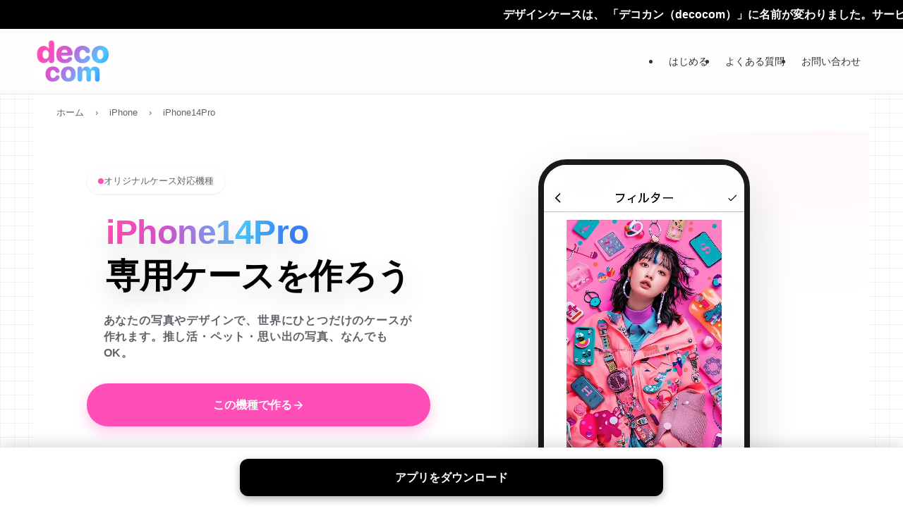

--- FILE ---
content_type: text/html; charset=UTF-8
request_url: https://decocom.jp/device/original-iphone-14-pro/
body_size: 77579
content:
<!DOCTYPE html>
<html lang="ja" data-loaded="false" data-scrolled="false" data-spmenu="closed">
<head>
<meta charset="utf-8">
<meta name="format-detection" content="telephone=no">
<meta http-equiv="X-UA-Compatible" content="IE=edge">
<meta name="viewport" content="width=device-width, viewport-fit=cover">
<title>iPhone14Proオリジナルケース作成(手帳型/ハード)写真1枚で自作｜decocomデコカン &#8211; decocom（デコカン）旧デザインケース</title>
<meta name='robots' content='max-image-preview:large' />
	<style>img:is([sizes="auto" i], [sizes^="auto," i]) { contain-intrinsic-size: 3000px 1500px }</style>
	<meta name="description" content="iPhone14Pro専用オリジナルケースを作成。1個から注文可能。">
<meta property="og:title" content="iPhone14Proオリジナルケース作成(手帳型/ハード)写真1枚で自作｜decocomデコカン">
<meta property="og:description" content="iPhone14Pro専用オリジナルケースを作成。1個から注文可能。">
<script type="application/ld+json">{"@context":"https://schema.org","@type":"BreadcrumbList","itemListElement":[{"@type":"ListItem","position":1,"name":"ホーム","item":"https://decocom.jp/"},{"@type":"ListItem","position":2,"name":"iPhone","item":"https://decocom.jp/device/iphone/"},{"@type":"ListItem","position":3,"name":"iPhone14Pro","item":"https://decocom.jp/device/original-iphone-14-pro/"}]}</script>
<link rel='stylesheet' id='wp-block-library-css' href='https://decocom.jp/wp/wp-includes/css/dist/block-library/style.min.css?ver=6.8.2' type='text/css' media='all' />
<link rel='stylesheet' id='swell-icons-css' href='https://decocom.jp/wp/wp-content/themes/swell/build/css/swell-icons.css?ver=0119131926' type='text/css' media='all' />
<link rel='stylesheet' id='main_style-css' href='https://decocom.jp/wp/wp-content/themes/swell/build/css/main.css?ver=0119131926' type='text/css' media='all' />
<link rel='stylesheet' id='swell_blocks-css' href='https://decocom.jp/wp/wp-content/themes/swell/build/css/blocks.css?ver=0119131926' type='text/css' media='all' />
<style id='swell_custom-inline-css' type='text/css'>
:root{--swl-fz--content:4vw;--swl-font_family:"游ゴシック体", "Yu Gothic", YuGothic, "Hiragino Kaku Gothic ProN", "Hiragino Sans", Meiryo, sans-serif;--swl-font_weight:500;--color_main:#d159d5;--color_text:#333;--color_link:#3a82f7;--color_htag:#d159d5;--color_bg:#ffffff;--color_gradient1:#d8ffff;--color_gradient2:#87e7ff;--color_main_thin:rgba(255, 111, 255, 0.05 );--color_main_dark:rgba(157, 67, 160, 1 );--color_list_check:#d159d5;--color_list_num:#d159d5;--color_list_good:#86dd7b;--color_list_triangle:#f4e03a;--color_list_bad:#f36060;--color_faq_q:#d55656;--color_faq_a:#6599b7;--color_icon_good:#3cd250;--color_icon_good_bg:#ecffe9;--color_icon_bad:#4b73eb;--color_icon_bad_bg:#eafaff;--color_icon_info:#f578b4;--color_icon_info_bg:#fff0fa;--color_icon_announce:#ffa537;--color_icon_announce_bg:#fff5f0;--color_icon_pen:#7a7a7a;--color_icon_pen_bg:#f7f7f7;--color_icon_book:#787364;--color_icon_book_bg:#f8f6ef;--color_icon_point:#ffa639;--color_icon_check:#86d67c;--color_icon_batsu:#f36060;--color_icon_hatena:#5295cc;--color_icon_caution:#f7da38;--color_icon_memo:#84878a;--color_deep01:#e44141;--color_deep02:#3d79d5;--color_deep03:#63a84d;--color_deep04:#f09f4d;--color_pale01:#fff2f0;--color_pale02:#f3f8fd;--color_pale03:#f1f9ee;--color_pale04:#fdf9ee;--color_mark_blue:#b7e3ff;--color_mark_green:#bdf9c3;--color_mark_yellow:#fcf69f;--color_mark_orange:#ffddbc;--border01:solid 1px var(--color_main);--border02:double 4px var(--color_main);--border03:dashed 2px var(--color_border);--border04:solid 4px var(--color_gray);--card_posts_thumb_ratio:56.25%;--list_posts_thumb_ratio:61.805%;--big_posts_thumb_ratio:56.25%;--thumb_posts_thumb_ratio:61.805%;--blogcard_thumb_ratio:56.25%;--color_header_bg:#fdfdfd;--color_header_text:#333;--color_footer_bg:#fdfdfd;--color_footer_text:#333;--container_size:1200px;--article_size:900px;--logo_size_sp:60px;--logo_size_pc:60px;--logo_size_pcfix:60px;}.swl-cell-bg[data-icon="doubleCircle"]{--cell-icon-color:#ffc977}.swl-cell-bg[data-icon="circle"]{--cell-icon-color:#94e29c}.swl-cell-bg[data-icon="triangle"]{--cell-icon-color:#eeda2f}.swl-cell-bg[data-icon="close"]{--cell-icon-color:#ec9191}.swl-cell-bg[data-icon="hatena"]{--cell-icon-color:#93c9da}.swl-cell-bg[data-icon="check"]{--cell-icon-color:#94e29c}.swl-cell-bg[data-icon="line"]{--cell-icon-color:#9b9b9b}.cap_box[data-colset="col1"]{--capbox-color:#f59b5f;--capbox-color--bg:#fff8eb}.cap_box[data-colset="col2"]{--capbox-color:#5fb9f5;--capbox-color--bg:#edf5ff}.cap_box[data-colset="col3"]{--capbox-color:#2fcd90;--capbox-color--bg:#eafaf2}.red_{--the-btn-color:#ff99cc;--the-btn-color2:#ffbc49;--the-solid-shadow: rgba(191, 115, 153, 1 )}.blue_{--the-btn-color:#00ccdd;--the-btn-color2:#35eaff;--the-solid-shadow: rgba(0, 153, 166, 1 )}.green_{--the-btn-color:#ffee66;--the-btn-color2:#7bf7bd;--the-solid-shadow: rgba(191, 179, 77, 1 )}.is-style-btn_normal{--the-btn-radius:80px}.is-style-btn_solid{--the-btn-radius:80px}.is-style-btn_shiny{--the-btn-radius:80px}.is-style-btn_line{--the-btn-radius:80px}.post_content blockquote{padding:1.5em 2em 1.5em 3em}.post_content blockquote::before{content:"";display:block;width:5px;height:calc(100% - 3em);top:1.5em;left:1.5em;border-left:solid 1px rgba(180,180,180,.75);border-right:solid 1px rgba(180,180,180,.75);}.mark_blue{background:-webkit-linear-gradient(transparent 64%,var(--color_mark_blue) 0%);background:linear-gradient(transparent 64%,var(--color_mark_blue) 0%)}.mark_green{background:-webkit-linear-gradient(transparent 64%,var(--color_mark_green) 0%);background:linear-gradient(transparent 64%,var(--color_mark_green) 0%)}.mark_yellow{background:-webkit-linear-gradient(transparent 64%,var(--color_mark_yellow) 0%);background:linear-gradient(transparent 64%,var(--color_mark_yellow) 0%)}.mark_orange{background:-webkit-linear-gradient(transparent 64%,var(--color_mark_orange) 0%);background:linear-gradient(transparent 64%,var(--color_mark_orange) 0%)}[class*="is-style-icon_"]{color:#333;border-width:0}[class*="is-style-big_icon_"]{border-width:2px;border-style:solid}[data-col="gray"] .c-balloon__text{background:#f7f7f7;border-color:#ccc}[data-col="gray"] .c-balloon__before{border-right-color:#f7f7f7}[data-col="green"] .c-balloon__text{background:#d1f8c2;border-color:#9ddd93}[data-col="green"] .c-balloon__before{border-right-color:#d1f8c2}[data-col="blue"] .c-balloon__text{background:#e2f6ff;border-color:#93d2f0}[data-col="blue"] .c-balloon__before{border-right-color:#e2f6ff}[data-col="red"] .c-balloon__text{background:#ffebeb;border-color:#f48789}[data-col="red"] .c-balloon__before{border-right-color:#ffebeb}[data-col="yellow"] .c-balloon__text{background:#f9f7d2;border-color:#fbe593}[data-col="yellow"] .c-balloon__before{border-right-color:#f9f7d2}.-type-list2 .p-postList__body::after,.-type-big .p-postList__body::after{content: "READ MORE »";}.c-postThumb__cat{background-color:#d159d5;color:#fff;background-image: repeating-linear-gradient(-45deg,rgba(255,255,255,.1),rgba(255,255,255,.1) 6px,transparent 6px,transparent 12px)}.post_content h2:where(:not([class^="swell-block-"]):not(.faq_q):not(.p-postList__title)){border-top:solid 2px var(--color_htag);border-bottom:solid 2px var(--color_htag);padding:1em .75em}.post_content h2:where(:not([class^="swell-block-"]):not(.faq_q):not(.p-postList__title))::before{position:absolute;display:block;pointer-events:none}.post_content h3:where(:not([class^="swell-block-"]):not(.faq_q):not(.p-postList__title)){padding:0 .5em .5em}.post_content h3:where(:not([class^="swell-block-"]):not(.faq_q):not(.p-postList__title))::before{content:"";width:100%;height:2px;background-color:var(--color_htag)}.l-header{border-bottom: solid 1px rgba(0,0,0,.1)}.l-header__bar{color:#fff;background:var(--color_main)}.c-gnav a::after{background:var(--color_main);width:100%;height:2px;transform:scaleX(0)}.p-spHeadMenu .menu-item.-current{border-bottom-color:var(--color_main)}.c-gnav > li:hover > a::after,.c-gnav > .-current > a::after{transform: scaleX(1)}.c-gnav .sub-menu{color:#333;background:#fff}.l-fixHeader::before{opacity:1}.c-infoBar{color:#fff;background-color:#000000}.c-infoBar__text{font-size:3.8vw}.c-infoBar__btn{background-color:var(--color_main) !important}#before_footer_widget{margin-bottom:0}.c-widget__title.-spmenu{padding:.5em .75em;border-radius:var(--swl-radius--2, 0px);background:var(--color_main);color:#fff;}.c-widget__title.-footer{padding:.5em}.c-widget__title.-footer::before{content:"";bottom:0;left:0;width:40%;z-index:1;background:var(--color_main)}.c-widget__title.-footer::after{content:"";bottom:0;left:0;width:100%;background:var(--color_border)}.c-secTitle{padding:.5em}.c-secTitle::before{content:"";bottom:0;left:0;width:40%;z-index:1;background:var(--color_main)}.c-secTitle::after{content:"";bottom:0;left:0;width:100%;background:var(--color_border)}.p-spMenu{color:#333}.p-spMenu__inner::before{background:#fdfdfd;opacity:1}.p-spMenu__overlay{background:#000;opacity:0.6}[class*="page-numbers"]{color:#fff;background-color:#dedede}.l-topTitleArea.c-filterLayer::before{background-color:#000;opacity:0.2;content:""}@media screen and (min-width: 960px){:root{}}@media screen and (max-width: 959px){:root{}.l-header__logo{margin-right:auto}.l-header__inner{-webkit-box-pack:end;-webkit-justify-content:flex-end;justify-content:flex-end}}@media screen and (min-width: 600px){:root{--swl-fz--content:16px;}.c-infoBar__text{font-size:16px}}@media screen and (max-width: 599px){:root{}}@media (min-width: 1108px) {.alignwide{left:-100px;width:calc(100% + 200px);}}@media (max-width: 1108px) {.-sidebar-off .swell-block-fullWide__inner.l-container .alignwide{left:0px;width:100%;}}.l-fixHeader .l-fixHeader__gnav{order:0}[data-scrolled=true] .l-fixHeader[data-ready]{opacity:1;-webkit-transform:translateY(0)!important;transform:translateY(0)!important;visibility:visible}.-body-solid .l-fixHeader{box-shadow:0 2px 4px var(--swl-color_shadow)}.l-fixHeader__inner{align-items:stretch;color:var(--color_header_text);display:flex;padding-bottom:0;padding-top:0;position:relative;z-index:1}.l-fixHeader__logo{align-items:center;display:flex;line-height:1;margin-right:24px;order:0;padding:16px 0}.c-infoBar{overflow:hidden;position:relative;width:100%}.c-infoBar.-bg-stripe:before{background-image:repeating-linear-gradient(-45deg,#fff 0 6px,transparent 6px 12px);content:"";display:block;opacity:.1}.c-infoBar__link{text-decoration:none;z-index:0}.c-infoBar__link,.c-infoBar__text{color:inherit;display:block;position:relative}.c-infoBar__text{font-weight:700;padding:8px 0;z-index:1}.c-infoBar__text.-flow-on{-webkit-animation:flowing_text 12s linear infinite;animation:flowing_text 12s linear infinite;-webkit-animation-duration:12s;animation-duration:12s;text-align:left;-webkit-transform:translateX(100%);transform:translateX(100%);white-space:nowrap}.c-infoBar__text.-flow-off{align-items:center;display:flex;flex-wrap:wrap;justify-content:center;text-align:center}.c-infoBar__btn{border-radius:40px;box-shadow:0 2px 4px var(--swl-color_shadow);color:#fff;display:block;font-size:.95em;line-height:2;margin-left:1em;min-width:1em;padding:0 1em;text-decoration:none;width:auto}@media (min-width:960px){.c-infoBar__text.-flow-on{-webkit-animation-duration:20s;animation-duration:20s}}@media (min-width:1200px){.c-infoBar__text.-flow-on{-webkit-animation-duration:24s;animation-duration:24s}}@media (min-width:1600px){.c-infoBar__text.-flow-on{-webkit-animation-duration:30s;animation-duration:30s}}:root{--swl-radius--2:2px;--swl-radius--4:4px;--swl-radius--8:8px}.c-categoryList__link,.c-tagList__link,.tag-cloud-link{border-radius:16px;padding:6px 10px}.-related .p-postList__thumb,.is-style-bg_gray,.is-style-bg_main,.is-style-bg_main_thin,.is-style-bg_stripe,.is-style-border_dg,.is-style-border_dm,.is-style-border_sg,.is-style-border_sm,.is-style-dent_box,.is-style-note_box,.is-style-stitch,[class*=is-style-big_icon_],input[type=number],input[type=text],textarea{border-radius:4px}.-ps-style-img .p-postList__link,.-type-thumb .p-postList__link,.p-postList__thumb{border-radius:12px;overflow:hidden;z-index:0}.c-widget .-type-list.-w-ranking .p-postList__item:before{border-radius:16px;left:2px;top:2px}.c-widget .-type-card.-w-ranking .p-postList__item:before{border-radius:0 0 4px 4px}.c-postThumb__cat{border-radius:16px;margin:.5em;padding:0 8px}.cap_box_ttl{border-radius:2px 2px 0 0}.cap_box_content{border-radius:0 0 2px 2px}.cap_box.is-style-small_ttl .cap_box_content{border-radius:0 2px 2px 2px}.cap_box.is-style-inner .cap_box_content,.cap_box.is-style-onborder_ttl .cap_box_content,.cap_box.is-style-onborder_ttl2 .cap_box_content,.cap_box.is-style-onborder_ttl2 .cap_box_ttl,.cap_box.is-style-shadow{border-radius:2px}.is-style-more_btn a,.p-postList__body:after,.submit{border-radius:40px}@media (min-width:960px){#sidebar .-type-list .p-postList__thumb{border-radius:8px}}@media not all and (min-width:960px){.-ps-style-img .p-postList__link,.-type-thumb .p-postList__link,.p-postList__thumb{border-radius:8px}}.l-header__bar{position:relative;width:100%}.l-header__bar .c-catchphrase{color:inherit;font-size:12px;letter-spacing:var(--swl-letter_spacing,.2px);line-height:14px;margin-right:auto;overflow:hidden;padding:4px 0;white-space:nowrap;width:50%}.l-header__bar .c-iconList .c-iconList__link{margin:0;padding:4px 6px}.l-header__barInner{align-items:center;display:flex;justify-content:flex-end}@media (min-width:960px){.-series .l-header__inner{align-items:stretch;display:flex}.-series .l-header__logo{align-items:center;display:flex;flex-wrap:wrap;margin-right:24px;padding:16px 0}.-series .l-header__logo .c-catchphrase{font-size:13px;padding:4px 0}.-series .c-headLogo{margin-right:16px}.-series-right .l-header__inner{justify-content:space-between}.-series-right .c-gnavWrap{margin-left:auto}.-series-right .w-header{margin-left:12px}.-series-left .w-header{margin-left:auto}}@media (min-width:960px) and (min-width:600px){.-series .c-headLogo{max-width:400px}}.c-gnav .sub-menu a:before,.c-listMenu a:before{-webkit-font-smoothing:antialiased;-moz-osx-font-smoothing:grayscale;font-family:icomoon!important;font-style:normal;font-variant:normal;font-weight:400;line-height:1;text-transform:none}.c-submenuToggleBtn{display:none}.c-listMenu a{padding:.75em 1em .75em 1.5em;transition:padding .25s}.c-listMenu a:hover{padding-left:1.75em;padding-right:.75em}.c-gnav .sub-menu a:before,.c-listMenu a:before{color:inherit;content:"\e921";display:inline-block;left:2px;position:absolute;top:50%;-webkit-transform:translateY(-50%);transform:translateY(-50%);vertical-align:middle}.widget_categories>ul>.cat-item>a,.wp-block-categories-list>li>a{padding-left:1.75em}.c-listMenu .children,.c-listMenu .sub-menu{margin:0}.c-listMenu .children a,.c-listMenu .sub-menu a{font-size:.9em;padding-left:2.5em}.c-listMenu .children a:before,.c-listMenu .sub-menu a:before{left:1em}.c-listMenu .children a:hover,.c-listMenu .sub-menu a:hover{padding-left:2.75em}.c-listMenu .children ul a,.c-listMenu .sub-menu ul a{padding-left:3.25em}.c-listMenu .children ul a:before,.c-listMenu .sub-menu ul a:before{left:1.75em}.c-listMenu .children ul a:hover,.c-listMenu .sub-menu ul a:hover{padding-left:3.5em}.c-gnav li:hover>.sub-menu{opacity:1;visibility:visible}.c-gnav .sub-menu:before{background:inherit;content:"";height:100%;left:0;position:absolute;top:0;width:100%;z-index:0}.c-gnav .sub-menu .sub-menu{left:100%;top:0;z-index:-1}.c-gnav .sub-menu a{padding-left:2em}.c-gnav .sub-menu a:before{left:.5em}.c-gnav .sub-menu a:hover .ttl{left:4px}:root{--color_content_bg:#fff;}.c-widget__title.-side{padding:0 .5em .5em}.c-widget__title.-side::before{content:"";bottom:0;left:0;width:40%;z-index:1;background:var(--color_main)}.c-widget__title.-side::after{content:"";bottom:0;left:0;width:100%;background:var(--color_border)}.c-shareBtns__item:not(:last-child){margin-right:4px}.c-shareBtns__btn{padding:8px 0}@media screen and (min-width: 960px){:root{}.single .c-postTitle__date{display:none}}@media screen and (max-width: 959px){:root{}.single .c-postTitle__date{display:none}}@media screen and (min-width: 600px){:root{}}@media screen and (max-width: 599px){:root{}}.l-content{padding-top:4vw}.p-breadcrumb+.l-content{padding-top:0}.-frame-on .l-mainContent{background:#fff;border-radius:var(--swl-radius--4,0);padding:3vw}.-frame-on-sidebar #sidebar .c-widget{background:#fff;border-radius:var(--swl-radius--4,0);padding:16px}.-frame-on-sidebar #sidebar .widget_swell_prof_widget{padding:0!important}.-frame-on-sidebar #sidebar .p-profileBox{background:#fff;border:none;color:#333}.-frame-on-sidebar #sidebar .calendar_wrap{border:none;padding:0}.-frame-border .l-mainContent,.-frame-border.-frame-on-sidebar #sidebar .c-widget{box-shadow:0 0 1px var(--swl-color_shadow)}.swell-block-fullWide__inner .alignwide{left:0;width:100%}.swell-block-fullWide__inner .alignfull{left:calc(0px - var(--swl-fw_inner_pad, 0))!important;margin-left:0!important;margin-right:0!important;width:calc(100% + var(--swl-fw_inner_pad, 0)*2)!important}@media not all and (min-width:960px){.alignwide,.l-content .alignfull{left:-3vw;width:calc(100% + 6vw)}.l-content{padding-left:2vw;padding-right:2vw}.-frame-on{--swl-pad_container:2vw;--swl-h2-margin--x:-3vw}.-frame-off-sidebar .l-sidebar{padding-left:1vw;padding-right:1vw}.swell-block-fullWide__inner.l-article{--swl-fw_inner_pad:calc(var(--swl-pad_container, 2vw) + 3vw)}.swell-block-fullWide__inner.l-container{--swl-fw_inner_pad:var(--swl-pad_container,2vw)}.swell-block-fullWide__inner.l-article .alignwide{left:-1.5vw;width:calc(100% + 3vw)}}@media (min-width:960px){.alignwide,.l-content .alignfull{left:-48px;width:calc(100% + 96px)}.l-content .c-widget .alignfull{left:-32px;width:calc(100% + 64px)}.-frame-on .l-mainContent{padding:32px}.swell-block-fullWide__inner.l-article{--swl-fw_inner_pad:calc(var(--swl-pad_post_content) + 32px)}.swell-block-fullWide__inner.l-container{--swl-fw_inner_pad:16px}.swell-block-fullWide__inner.l-article .alignwide{left:-16px;width:calc(100% + 32px)}}@media (min-width:600px){.l-content{padding-top:2em}}.p-relatedPosts .p-postList__item{margin-bottom:1.5em}.p-relatedPosts .p-postList__times,.p-relatedPosts .p-postList__times>:last-child{margin-right:0}@media (min-width:600px){.p-relatedPosts .p-postList__item{width:33.33333%}}@media screen and (min-width:600px) and (max-width:1239px){.p-relatedPosts .p-postList__item:nth-child(7),.p-relatedPosts .p-postList__item:nth-child(8){display:none}}@media screen and (min-width:1240px){.p-relatedPosts .p-postList__item{width:25%}}.-index-off .p-toc,.swell-toc-placeholder:empty{display:none}.p-toc.-modal{height:100%;margin:0;overflow-y:auto;padding:0}#main_content .p-toc{border-radius:var(--swl-radius--2,0);margin:4em auto;max-width:800px}#sidebar .p-toc{margin-top:-.5em}.p-toc .__pn:before{content:none!important;counter-increment:none}.p-toc .__prev{margin:0 0 1em}.p-toc .__next{margin:1em 0 0}.p-toc.is-omitted:not([data-omit=ct]) [data-level="2"] .p-toc__childList{height:0;margin-bottom:-.5em;visibility:hidden}.p-toc.is-omitted:not([data-omit=nest]){position:relative}.p-toc.is-omitted:not([data-omit=nest]):before{background:linear-gradient(hsla(0,0%,100%,0),var(--color_bg));bottom:5em;content:"";height:4em;left:0;opacity:.75;pointer-events:none;position:absolute;width:100%;z-index:1}.p-toc.is-omitted:not([data-omit=nest]):after{background:var(--color_bg);bottom:0;content:"";height:5em;left:0;opacity:.75;position:absolute;width:100%;z-index:1}.p-toc.is-omitted:not([data-omit=nest]) .__next,.p-toc.is-omitted:not([data-omit=nest]) [data-omit="1"]{display:none}.p-toc .p-toc__expandBtn{background-color:#f7f7f7;border:rgba(0,0,0,.2);border-radius:5em;box-shadow:0 0 0 1px #bbb;color:#333;display:block;font-size:14px;line-height:1.5;margin:.75em auto 0;min-width:6em;padding:.5em 1em;position:relative;transition:box-shadow .25s;z-index:2}.p-toc[data-omit=nest] .p-toc__expandBtn{display:inline-block;font-size:13px;margin:0 0 0 1.25em;padding:.5em .75em}.p-toc:not([data-omit=nest]) .p-toc__expandBtn:after,.p-toc:not([data-omit=nest]) .p-toc__expandBtn:before{border-top-color:inherit;border-top-style:dotted;border-top-width:3px;content:"";display:block;height:1px;position:absolute;top:calc(50% - 1px);transition:border-color .25s;width:100%;width:22px}.p-toc:not([data-omit=nest]) .p-toc__expandBtn:before{right:calc(100% + 1em)}.p-toc:not([data-omit=nest]) .p-toc__expandBtn:after{left:calc(100% + 1em)}.p-toc.is-expanded .p-toc__expandBtn{border-color:transparent}.p-toc__ttl{display:block;font-size:1.2em;line-height:1;position:relative;text-align:center}.p-toc__ttl:before{content:"\e918";display:inline-block;font-family:icomoon;margin-right:.5em;padding-bottom:2px;vertical-align:middle}#index_modal .p-toc__ttl{margin-bottom:.5em}.p-toc__list li{line-height:1.6}.p-toc__list>li+li{margin-top:.5em}.p-toc__list .p-toc__childList{padding-left:.5em}.p-toc__list [data-level="3"]{font-size:.9em}.p-toc__list .mininote{display:none}.post_content .p-toc__list{padding-left:0}#sidebar .p-toc__list{margin-bottom:0}#sidebar .p-toc__list .p-toc__childList{padding-left:0}.p-toc__link{color:inherit;font-size:inherit;text-decoration:none}.p-toc__link:hover{opacity:.8}.p-toc.-double{background:var(--color_gray);background:linear-gradient(-45deg,transparent 25%,var(--color_gray) 25%,var(--color_gray) 50%,transparent 50%,transparent 75%,var(--color_gray) 75%,var(--color_gray));background-clip:padding-box;background-size:4px 4px;border-bottom:4px double var(--color_border);border-top:4px double var(--color_border);padding:1.5em 1em 1em}.p-toc.-double .p-toc__ttl{margin-bottom:.75em}@media (min-width:960px){#main_content .p-toc{width:92%}}@media (hover:hover){.p-toc .p-toc__expandBtn:hover{border-color:transparent;box-shadow:0 0 0 2px currentcolor}}@media (min-width:600px){.p-toc.-double{padding:2em}}
</style>
<link rel='stylesheet' id='swell-parts/footer-css' href='https://decocom.jp/wp/wp-content/themes/swell/build/css/modules/parts/footer.css?ver=0119131926' type='text/css' media='all' />
<link rel='stylesheet' id='swell-page/single-css' href='https://decocom.jp/wp/wp-content/themes/swell/build/css/modules/page/single.css?ver=0119131926' type='text/css' media='all' />
<style id='classic-theme-styles-inline-css' type='text/css'>
/*! This file is auto-generated */
.wp-block-button__link{color:#fff;background-color:#32373c;border-radius:9999px;box-shadow:none;text-decoration:none;padding:calc(.667em + 2px) calc(1.333em + 2px);font-size:1.125em}.wp-block-file__button{background:#32373c;color:#fff;text-decoration:none}
</style>
<style id='global-styles-inline-css' type='text/css'>
:root{--wp--preset--aspect-ratio--square: 1;--wp--preset--aspect-ratio--4-3: 4/3;--wp--preset--aspect-ratio--3-4: 3/4;--wp--preset--aspect-ratio--3-2: 3/2;--wp--preset--aspect-ratio--2-3: 2/3;--wp--preset--aspect-ratio--16-9: 16/9;--wp--preset--aspect-ratio--9-16: 9/16;--wp--preset--color--black: #000;--wp--preset--color--cyan-bluish-gray: #abb8c3;--wp--preset--color--white: #fff;--wp--preset--color--pale-pink: #f78da7;--wp--preset--color--vivid-red: #cf2e2e;--wp--preset--color--luminous-vivid-orange: #ff6900;--wp--preset--color--luminous-vivid-amber: #fcb900;--wp--preset--color--light-green-cyan: #7bdcb5;--wp--preset--color--vivid-green-cyan: #00d084;--wp--preset--color--pale-cyan-blue: #8ed1fc;--wp--preset--color--vivid-cyan-blue: #0693e3;--wp--preset--color--vivid-purple: #9b51e0;--wp--preset--color--swl-main: var(--color_main);--wp--preset--color--swl-main-thin: var(--color_main_thin);--wp--preset--color--swl-gray: var(--color_gray);--wp--preset--color--swl-deep-01: var(--color_deep01);--wp--preset--color--swl-deep-02: var(--color_deep02);--wp--preset--color--swl-deep-03: var(--color_deep03);--wp--preset--color--swl-deep-04: var(--color_deep04);--wp--preset--color--swl-pale-01: var(--color_pale01);--wp--preset--color--swl-pale-02: var(--color_pale02);--wp--preset--color--swl-pale-03: var(--color_pale03);--wp--preset--color--swl-pale-04: var(--color_pale04);--wp--preset--gradient--vivid-cyan-blue-to-vivid-purple: linear-gradient(135deg,rgba(6,147,227,1) 0%,rgb(155,81,224) 100%);--wp--preset--gradient--light-green-cyan-to-vivid-green-cyan: linear-gradient(135deg,rgb(122,220,180) 0%,rgb(0,208,130) 100%);--wp--preset--gradient--luminous-vivid-amber-to-luminous-vivid-orange: linear-gradient(135deg,rgba(252,185,0,1) 0%,rgba(255,105,0,1) 100%);--wp--preset--gradient--luminous-vivid-orange-to-vivid-red: linear-gradient(135deg,rgba(255,105,0,1) 0%,rgb(207,46,46) 100%);--wp--preset--gradient--very-light-gray-to-cyan-bluish-gray: linear-gradient(135deg,rgb(238,238,238) 0%,rgb(169,184,195) 100%);--wp--preset--gradient--cool-to-warm-spectrum: linear-gradient(135deg,rgb(74,234,220) 0%,rgb(151,120,209) 20%,rgb(207,42,186) 40%,rgb(238,44,130) 60%,rgb(251,105,98) 80%,rgb(254,248,76) 100%);--wp--preset--gradient--blush-light-purple: linear-gradient(135deg,rgb(255,206,236) 0%,rgb(152,150,240) 100%);--wp--preset--gradient--blush-bordeaux: linear-gradient(135deg,rgb(254,205,165) 0%,rgb(254,45,45) 50%,rgb(107,0,62) 100%);--wp--preset--gradient--luminous-dusk: linear-gradient(135deg,rgb(255,203,112) 0%,rgb(199,81,192) 50%,rgb(65,88,208) 100%);--wp--preset--gradient--pale-ocean: linear-gradient(135deg,rgb(255,245,203) 0%,rgb(182,227,212) 50%,rgb(51,167,181) 100%);--wp--preset--gradient--electric-grass: linear-gradient(135deg,rgb(202,248,128) 0%,rgb(113,206,126) 100%);--wp--preset--gradient--midnight: linear-gradient(135deg,rgb(2,3,129) 0%,rgb(40,116,252) 100%);--wp--preset--font-size--small: 0.9em;--wp--preset--font-size--medium: 1.1em;--wp--preset--font-size--large: 1.25em;--wp--preset--font-size--x-large: 42px;--wp--preset--font-size--xs: 0.75em;--wp--preset--font-size--huge: 1.6em;--wp--preset--spacing--20: 0.44rem;--wp--preset--spacing--30: 0.67rem;--wp--preset--spacing--40: 1rem;--wp--preset--spacing--50: 1.5rem;--wp--preset--spacing--60: 2.25rem;--wp--preset--spacing--70: 3.38rem;--wp--preset--spacing--80: 5.06rem;--wp--preset--shadow--natural: 6px 6px 9px rgba(0, 0, 0, 0.2);--wp--preset--shadow--deep: 12px 12px 50px rgba(0, 0, 0, 0.4);--wp--preset--shadow--sharp: 6px 6px 0px rgba(0, 0, 0, 0.2);--wp--preset--shadow--outlined: 6px 6px 0px -3px rgba(255, 255, 255, 1), 6px 6px rgba(0, 0, 0, 1);--wp--preset--shadow--crisp: 6px 6px 0px rgba(0, 0, 0, 1);}:where(.is-layout-flex){gap: 0.5em;}:where(.is-layout-grid){gap: 0.5em;}body .is-layout-flex{display: flex;}.is-layout-flex{flex-wrap: wrap;align-items: center;}.is-layout-flex > :is(*, div){margin: 0;}body .is-layout-grid{display: grid;}.is-layout-grid > :is(*, div){margin: 0;}:where(.wp-block-columns.is-layout-flex){gap: 2em;}:where(.wp-block-columns.is-layout-grid){gap: 2em;}:where(.wp-block-post-template.is-layout-flex){gap: 1.25em;}:where(.wp-block-post-template.is-layout-grid){gap: 1.25em;}.has-black-color{color: var(--wp--preset--color--black) !important;}.has-cyan-bluish-gray-color{color: var(--wp--preset--color--cyan-bluish-gray) !important;}.has-white-color{color: var(--wp--preset--color--white) !important;}.has-pale-pink-color{color: var(--wp--preset--color--pale-pink) !important;}.has-vivid-red-color{color: var(--wp--preset--color--vivid-red) !important;}.has-luminous-vivid-orange-color{color: var(--wp--preset--color--luminous-vivid-orange) !important;}.has-luminous-vivid-amber-color{color: var(--wp--preset--color--luminous-vivid-amber) !important;}.has-light-green-cyan-color{color: var(--wp--preset--color--light-green-cyan) !important;}.has-vivid-green-cyan-color{color: var(--wp--preset--color--vivid-green-cyan) !important;}.has-pale-cyan-blue-color{color: var(--wp--preset--color--pale-cyan-blue) !important;}.has-vivid-cyan-blue-color{color: var(--wp--preset--color--vivid-cyan-blue) !important;}.has-vivid-purple-color{color: var(--wp--preset--color--vivid-purple) !important;}.has-black-background-color{background-color: var(--wp--preset--color--black) !important;}.has-cyan-bluish-gray-background-color{background-color: var(--wp--preset--color--cyan-bluish-gray) !important;}.has-white-background-color{background-color: var(--wp--preset--color--white) !important;}.has-pale-pink-background-color{background-color: var(--wp--preset--color--pale-pink) !important;}.has-vivid-red-background-color{background-color: var(--wp--preset--color--vivid-red) !important;}.has-luminous-vivid-orange-background-color{background-color: var(--wp--preset--color--luminous-vivid-orange) !important;}.has-luminous-vivid-amber-background-color{background-color: var(--wp--preset--color--luminous-vivid-amber) !important;}.has-light-green-cyan-background-color{background-color: var(--wp--preset--color--light-green-cyan) !important;}.has-vivid-green-cyan-background-color{background-color: var(--wp--preset--color--vivid-green-cyan) !important;}.has-pale-cyan-blue-background-color{background-color: var(--wp--preset--color--pale-cyan-blue) !important;}.has-vivid-cyan-blue-background-color{background-color: var(--wp--preset--color--vivid-cyan-blue) !important;}.has-vivid-purple-background-color{background-color: var(--wp--preset--color--vivid-purple) !important;}.has-black-border-color{border-color: var(--wp--preset--color--black) !important;}.has-cyan-bluish-gray-border-color{border-color: var(--wp--preset--color--cyan-bluish-gray) !important;}.has-white-border-color{border-color: var(--wp--preset--color--white) !important;}.has-pale-pink-border-color{border-color: var(--wp--preset--color--pale-pink) !important;}.has-vivid-red-border-color{border-color: var(--wp--preset--color--vivid-red) !important;}.has-luminous-vivid-orange-border-color{border-color: var(--wp--preset--color--luminous-vivid-orange) !important;}.has-luminous-vivid-amber-border-color{border-color: var(--wp--preset--color--luminous-vivid-amber) !important;}.has-light-green-cyan-border-color{border-color: var(--wp--preset--color--light-green-cyan) !important;}.has-vivid-green-cyan-border-color{border-color: var(--wp--preset--color--vivid-green-cyan) !important;}.has-pale-cyan-blue-border-color{border-color: var(--wp--preset--color--pale-cyan-blue) !important;}.has-vivid-cyan-blue-border-color{border-color: var(--wp--preset--color--vivid-cyan-blue) !important;}.has-vivid-purple-border-color{border-color: var(--wp--preset--color--vivid-purple) !important;}.has-vivid-cyan-blue-to-vivid-purple-gradient-background{background: var(--wp--preset--gradient--vivid-cyan-blue-to-vivid-purple) !important;}.has-light-green-cyan-to-vivid-green-cyan-gradient-background{background: var(--wp--preset--gradient--light-green-cyan-to-vivid-green-cyan) !important;}.has-luminous-vivid-amber-to-luminous-vivid-orange-gradient-background{background: var(--wp--preset--gradient--luminous-vivid-amber-to-luminous-vivid-orange) !important;}.has-luminous-vivid-orange-to-vivid-red-gradient-background{background: var(--wp--preset--gradient--luminous-vivid-orange-to-vivid-red) !important;}.has-very-light-gray-to-cyan-bluish-gray-gradient-background{background: var(--wp--preset--gradient--very-light-gray-to-cyan-bluish-gray) !important;}.has-cool-to-warm-spectrum-gradient-background{background: var(--wp--preset--gradient--cool-to-warm-spectrum) !important;}.has-blush-light-purple-gradient-background{background: var(--wp--preset--gradient--blush-light-purple) !important;}.has-blush-bordeaux-gradient-background{background: var(--wp--preset--gradient--blush-bordeaux) !important;}.has-luminous-dusk-gradient-background{background: var(--wp--preset--gradient--luminous-dusk) !important;}.has-pale-ocean-gradient-background{background: var(--wp--preset--gradient--pale-ocean) !important;}.has-electric-grass-gradient-background{background: var(--wp--preset--gradient--electric-grass) !important;}.has-midnight-gradient-background{background: var(--wp--preset--gradient--midnight) !important;}.has-small-font-size{font-size: var(--wp--preset--font-size--small) !important;}.has-medium-font-size{font-size: var(--wp--preset--font-size--medium) !important;}.has-large-font-size{font-size: var(--wp--preset--font-size--large) !important;}.has-x-large-font-size{font-size: var(--wp--preset--font-size--x-large) !important;}
:where(.wp-block-post-template.is-layout-flex){gap: 1.25em;}:where(.wp-block-post-template.is-layout-grid){gap: 1.25em;}
:where(.wp-block-columns.is-layout-flex){gap: 2em;}:where(.wp-block-columns.is-layout-grid){gap: 2em;}
:root :where(.wp-block-pullquote){font-size: 1.5em;line-height: 1.6;}
</style>
<link rel='stylesheet' id='child_style-css' href='https://decocom.jp/wp/wp-content/themes/swell_child/style.css?ver=20260105125804' type='text/css' media='all' />
<link rel='stylesheet' id='child_device_style-css' href='https://decocom.jp/wp/wp-content/themes/swell_child/device-page.css?ver=2025112045825' type='text/css' media='all' />
<link rel='stylesheet' id='single_device_style-css' href='https://decocom.jp/wp/wp-content/themes/swell_child/single-device.css?ver=2026011315844' type='text/css' media='all' />

<noscript><link href="https://decocom.jp/wp/wp-content/themes/swell/build/css/noscript.css" rel="stylesheet"></noscript>
<link rel="https://api.w.org/" href="https://decocom.jp/wp-json/" /><link rel="alternate" title="JSON" type="application/json" href="https://decocom.jp/wp-json/wp/v2/device/7293" /><link rel='shortlink' href='https://decocom.jp/?p=7293' />
<noscript><style>.lazyload[data-src]{display:none !important;}</style></noscript><style>.lazyload{background-image:none !important;}.lazyload:before{background-image:none !important;}</style><meta name="redi-version" content="1.2.7" /><link rel="icon" href="https://decocom.jp/wp/wp-content/uploads/2025/08/cropped-icon-512-32x32.png" sizes="32x32" />
<link rel="icon" href="https://decocom.jp/wp/wp-content/uploads/2025/08/cropped-icon-512-192x192.png" sizes="192x192" />
<link rel="apple-touch-icon" href="https://decocom.jp/wp/wp-content/uploads/2025/08/cropped-icon-512-180x180.png" />
<meta name="msapplication-TileImage" content="https://decocom.jp/wp/wp-content/uploads/2025/08/cropped-icon-512-270x270.png" />

<link rel="stylesheet" href="https://decocom.jp/wp/wp-content/themes/swell/build/css/print.css" media="print" >
<!-- Google tag (gtag.js) -->
<script async src="https://www.googletagmanager.com/gtag/js?id=G-S8YGE5D9Y8"></script>
<script>
  window.dataLayer = window.dataLayer || [];
  function gtag(){dataLayer.push(arguments);}
  gtag('js', new Date());

  gtag('config', 'G-S8YGE5D9Y8');
</script>
<meta name="description" content="iPhone14Pro専用オリジナルケースを作成。1個から注文可能。">
<meta property="og:title" content="iPhone14Proオリジナルケース作成(手帳型/ハード)写真1枚で自作｜decocomデコカン">
<meta property="og:description" content="iPhone14Pro専用オリジナルケースを作成。1個から注文可能。">
</head>
<body>
<div id="body_wrap" class="wp-singular device-template-default single single-device postid-7293 wp-theme-swell wp-child-theme-swell_child -sidebar-off -frame-on -frame-on-sidebar -frame-border id_7293" >
<div id="sp_menu" class="p-spMenu -right">
	<div class="p-spMenu__inner">
		<div class="p-spMenu__closeBtn">
			<button class="c-iconBtn -menuBtn c-plainBtn" data-onclick="toggleMenu" aria-label="メニューを閉じる">
				<i class="c-iconBtn__icon icon-close-thin"></i>
			</button>
		</div>
		<div class="p-spMenu__body">
			<div class="c-widget__title -spmenu">
				MENU			</div>
			<div class="p-spMenu__nav">
				<ul class="c-spnav c-listMenu"><li class="menu-item menu-item-type-custom menu-item-object-custom menu-item-1442"><a href="https://editor.designcase.jp">はじめる</a></li>
<li class="menu-item menu-item-type-custom menu-item-object-custom menu-item-1444"><a href="https://walnut-food-7c8.notion.site/FAQ-1df3178befaf80228e62f64b41b9c015">よくある質問</a></li>
<li class="menu-item menu-item-type-custom menu-item-object-custom menu-item-1443"><a href="https://tally.so/r/waRvoB">お問い合わせ</a></li>
</ul>			</div>
					</div>
	</div>
	<div class="p-spMenu__overlay c-overlay" data-onclick="toggleMenu"></div>
</div>
<div class="c-infoBar -bg-no_effect">
			<a href="https://decocom.onelink.me/IkPp/hp" class="c-infoBar__link" rel="noopener" target="_blank">
			<span class="c-infoBar__text -flow-on">デザインケースは、 「デコカン（decocom）」に名前が変わりました。サービス内容やご利用方法に変更はありません。 </span>
		</a>
	</div>
<header id="header" class="l-header -series -series-right" data-spfix="0">
	<div class="l-header__bar pc_">
	<div class="l-header__barInner l-container">
			</div>
</div>
	<div class="l-header__inner l-container">
		<div class="l-header__logo">
			<div class="c-headLogo -img"><a href="https://decocom.jp/" title="decocom（デコカン）旧デザインケース" class="c-headLogo__link" rel="home"><img width="1020" height="550"  src="[data-uri]" alt="decocom（デコカン）旧デザインケース" class="c-headLogo__img lazyload"   decoding="async" loading="eager"  data-src="https://decocom.jp/wp/wp-content/uploads/2025/08/logo_decocom.png" data-srcset="https://decocom.jp/wp/wp-content/uploads/2025/08/logo_decocom.png 1020w, https://decocom.jp/wp/wp-content/uploads/2025/08/logo_decocom-300x162.png 300w, https://decocom.jp/wp/wp-content/uploads/2025/08/logo_decocom-768x414.png 768w" data-sizes="auto" data-eio-rwidth="1020" data-eio-rheight="550"><noscript><img width="1020" height="550"  src="https://decocom.jp/wp/wp-content/uploads/2025/08/logo_decocom.png" alt="decocom（デコカン）旧デザインケース" class="c-headLogo__img" srcset="https://decocom.jp/wp/wp-content/uploads/2025/08/logo_decocom.png 1020w, https://decocom.jp/wp/wp-content/uploads/2025/08/logo_decocom-300x162.png 300w, https://decocom.jp/wp/wp-content/uploads/2025/08/logo_decocom-768x414.png 768w" sizes="(max-width: 959px) 50vw, 800px" decoding="async" loading="eager"  data-eio="l"></noscript></a></div>					</div>
		<nav id="gnav" class="l-header__gnav c-gnavWrap">
					<ul class="c-gnav">
			<li class="menu-item menu-item-type-custom menu-item-object-custom menu-item-1442"><a href="https://editor.designcase.jp"><span class="ttl">はじめる</span></a></li>
<li class="menu-item menu-item-type-custom menu-item-object-custom menu-item-1444"><a href="https://walnut-food-7c8.notion.site/FAQ-1df3178befaf80228e62f64b41b9c015"><span class="ttl">よくある質問</span></a></li>
<li class="menu-item menu-item-type-custom menu-item-object-custom menu-item-1443"><a href="https://tally.so/r/waRvoB"><span class="ttl">お問い合わせ</span></a></li>
					</ul>
			</nav>
		<div class="l-header__customBtn sp_">
	</div>
<div class="l-header__menuBtn sp_">
	<button class="c-iconBtn -menuBtn c-plainBtn" data-onclick="toggleMenu" aria-label="メニューボタン">
		<i class="c-iconBtn__icon icon-menu-thin"></i>
			</button>
</div>
	</div>
	</header>
<div id="fix_header" class="l-fixHeader -series -series-right">
	<div class="l-fixHeader__inner l-container">
		<div class="l-fixHeader__logo">
			<div class="c-headLogo -img"><a href="https://decocom.jp/" title="decocom（デコカン）旧デザインケース" class="c-headLogo__link" rel="home"><img width="1020" height="550"  src="[data-uri]" alt="decocom（デコカン）旧デザインケース" class="c-headLogo__img lazyload"   decoding="async" loading="eager"  data-src="https://decocom.jp/wp/wp-content/uploads/2025/08/logo_decocom.png" data-srcset="https://decocom.jp/wp/wp-content/uploads/2025/08/logo_decocom.png 1020w, https://decocom.jp/wp/wp-content/uploads/2025/08/logo_decocom-300x162.png 300w, https://decocom.jp/wp/wp-content/uploads/2025/08/logo_decocom-768x414.png 768w" data-sizes="auto" data-eio-rwidth="1020" data-eio-rheight="550"><noscript><img width="1020" height="550"  src="https://decocom.jp/wp/wp-content/uploads/2025/08/logo_decocom.png" alt="decocom（デコカン）旧デザインケース" class="c-headLogo__img" srcset="https://decocom.jp/wp/wp-content/uploads/2025/08/logo_decocom.png 1020w, https://decocom.jp/wp/wp-content/uploads/2025/08/logo_decocom-300x162.png 300w, https://decocom.jp/wp/wp-content/uploads/2025/08/logo_decocom-768x414.png 768w" sizes="(max-width: 959px) 50vw, 800px" decoding="async" loading="eager"  data-eio="l"></noscript></a></div>		</div>
		<div class="l-fixHeader__gnav c-gnavWrap">
					<ul class="c-gnav">
			<li class="menu-item menu-item-type-custom menu-item-object-custom menu-item-1442"><a href="https://editor.designcase.jp"><span class="ttl">はじめる</span></a></li>
<li class="menu-item menu-item-type-custom menu-item-object-custom menu-item-1444"><a href="https://walnut-food-7c8.notion.site/FAQ-1df3178befaf80228e62f64b41b9c015"><span class="ttl">よくある質問</span></a></li>
<li class="menu-item menu-item-type-custom menu-item-object-custom menu-item-1443"><a href="https://tally.so/r/waRvoB"><span class="ttl">お問い合わせ</span></a></li>
					</ul>
			</div>
	</div>
</div>
<div id="content" class="l-content l-container" data-postid="7293">

<main class="decocom device-page-wrapper">
  <!-- Breadcrumb -->
  <nav class="breadcrumb" aria-label="パンくずリスト"><ol class="breadcrumb-list" itemscope itemtype="https://schema.org/BreadcrumbList"><li class="breadcrumb-item" itemprop="itemListElement" itemscope itemtype="https://schema.org/ListItem"><a href="https://decocom.jp/" itemprop="item"><span itemprop="name">ホーム</span></a><meta itemprop="position" content="1" /></li><span class="breadcrumb-separator" aria-hidden="true">›</span><li class="breadcrumb-item" itemprop="itemListElement" itemscope itemtype="https://schema.org/ListItem"><a href="https://decocom.jp/device/iphone/" itemprop="item"><span itemprop="name">iPhone</span></a><meta itemprop="position" content="2" /></li><span class="breadcrumb-separator" aria-hidden="true">›</span><li class="breadcrumb-item" itemprop="itemListElement" itemscope itemtype="https://schema.org/ListItem"><span itemprop="name">iPhone14Pro</span><meta itemprop="position" content="3" /></li></ol></nav>
  <!-- Hero Section -->
  <section class="hero">
    <div class="hero-inner">
      <div class="hero-content">
        <div class="hero-model">オリジナルケース対応機種</div>
        <h1 class="hero-title">
          <span class="model-name">iPhone14Pro</span><br>
          専用ケースを作ろう
        </h1>
        <p class="hero-subtitle">
          あなたの写真やデザインで、世界にひとつだけのケースが作れます。推し活・ペット・思い出の写真、なんでもOK。
        </p>

        <a href="https://editor.designcase.jp/case-materials/original-iphone-14-pro" class="hero-cta-button case-cta">
          この機種で作る
          <svg viewBox="0 0 24 24"><path d="M12 4l-1.41 1.41L16.17 11H4v2h12.17l-5.58 5.59L12 20l8-8z"/></svg>
        </a>

        <ul class="hero-features">
          <li class="feature-item">
            <span class="feature-icon">
              <svg viewBox="0 0 24 24"><path d="M9 16.17L4.83 12l-1.42 1.41L9 19 21 7l-1.41-1.41z"/></svg>
            </span>
            写真1枚でOK
          </li>
          <li class="feature-item">
            <span class="feature-icon">
              <svg viewBox="0 0 24 24"><path d="M9 16.17L4.83 12l-1.42 1.41L9 19 21 7l-1.41-1.41z"/></svg>
            </span>
            最短5営業日発送
          </li>
          <li class="feature-item">
            <span class="feature-icon">
              <svg viewBox="0 0 24 24"><path d="M9 16.17L4.83 12l-1.42 1.41L9 19 21 7l-1.41-1.41z"/></svg>
            </span>
            1個から注文OK
          </li>
        </ul>
                  <p class="hero-case-types-note">
            作れるもの：ハードケース、手帳型ケース、ソフトケース、グリッターケース、着せ替えケース本体＆フェイスセット、着せ替えケース用フェイス          </p>
                <div class="hero-trust">
          <div class="trust-item">
            <span class="stars">★★★★★</span>
            <span><strong>4.5</strong> (1400件以上のレビュー)</span>
          </div>
          <div class="trust-item">
            <span>📦</span>
            <span><strong>14年</strong>の運営実績</span>
          </div>
        </div>
      </div>

      <div class="hero-visual">
        <div class="app-mockup">
          <video src="https://decocom.jp/wp/wp-content/uploads/2025/08/decocom_movie.mov" autoplay muted loop playsinline preload="auto" controlslist="nodownload noplaybackrate" disablepictureinpicture></video>
        </div>
      </div>
    </div>
  </section>

  <!-- Case Type Section -->
  <section class="case-section">
    <div class="section-header">
      <h2 class="section-title">ケースタイプを選ぶ</h2>
      <p class="section-subtitle">
        iPhone14Pro 対応のケースは12種類
      </p>
    </div>

    <div class="case-grid case-grid-12">
                  <div class="case-card popular">
            <div class="case-image">
              <img src="[data-uri]" alt="iPhone14Pro 着せ替えケース本体＆フェイスセット 本体＆フェイスセット オリジナルケース 作成" style="width: 100%; height: 100%; object-fit: contain;" data-src="https://www.designing-case.com/dc_ver4/img/app_img/shopify_original_iphone14pro-dressup-face.png" decoding="async" class="lazyload"><noscript><img src="https://www.designing-case.com/dc_ver4/img/app_img/shopify_original_iphone14pro-dressup-face.png" alt="iPhone14Pro 着せ替えケース本体＆フェイスセット 本体＆フェイスセット オリジナルケース 作成" style="width: 100%; height: 100%; object-fit: contain;" data-eio="l"></noscript>
            </div>
            <div class="case-name">着せ替えケース本体＆フェイスセット</div>
            <div class="case-variant">本体＆フェイスセット</div>
            <div class="case-price">¥2,900</div>
            <div class="case-price-tax">税込 ¥3,190</div>
            <a href="https://editor.designcase.jp/design/original-iphone-14-pro-dressup-case-face-set-clear" class="case-cta">
              このケースをデザインする
              <svg viewBox="0 0 24 24"><path d="M12 4l-1.41 1.41L16.17 11H4v2h12.17l-5.58 5.59L12 20l8-8z"/></svg>
            </a>
          </div>
                  <div class="case-card">
            <div class="case-image">
              <img src="[data-uri]" alt="iPhone14Pro 着せ替えケース用フェイス フェイス オリジナルケース 作成" style="width: 100%; height: 100%; object-fit: contain;" data-src="https://www.designing-case.com/dc_ver4/img/app_img/shopify_original_iphone14pro-face.png" decoding="async" class="lazyload"><noscript><img src="https://www.designing-case.com/dc_ver4/img/app_img/shopify_original_iphone14pro-face.png" alt="iPhone14Pro 着せ替えケース用フェイス フェイス オリジナルケース 作成" style="width: 100%; height: 100%; object-fit: contain;" data-eio="l"></noscript>
            </div>
            <div class="case-name">着せ替えケース用フェイス</div>
            <div class="case-variant">フェイス</div>
            <div class="case-price">¥1,400</div>
            <div class="case-price-tax">税込 ¥1,540</div>
            <a href="https://editor.designcase.jp/design/original-iphone-14-pro-dressup-face-clear" class="case-cta">
              このケースをデザインする
              <svg viewBox="0 0 24 24"><path d="M12 4l-1.41 1.41L16.17 11H4v2h12.17l-5.58 5.59L12 20l8-8z"/></svg>
            </a>
          </div>
                  <div class="case-card">
            <div class="case-image">
              <img src="[data-uri]" alt="iPhone14Pro ハードケース 白ベース オリジナルケース 作成" style="width: 100%; height: 100%; object-fit: contain;" data-src="https://www.designing-case.com/dc_ver4/img/app_img/shopify_original_hard-back-white.png" decoding="async" class="lazyload"><noscript><img src="https://www.designing-case.com/dc_ver4/img/app_img/shopify_original_hard-back-white.png" alt="iPhone14Pro ハードケース 白ベース オリジナルケース 作成" style="width: 100%; height: 100%; object-fit: contain;" data-eio="l"></noscript>
            </div>
            <div class="case-name">ハードケース</div>
            <div class="case-variant">白ベース</div>
            <div class="case-price">¥1,800</div>
            <div class="case-price-tax">税込 ¥1,980</div>
            <a href="https://editor.designcase.jp/design/original-iphone-14-pro-hard-case-white" class="case-cta">
              このケースをデザインする
              <svg viewBox="0 0 24 24"><path d="M12 4l-1.41 1.41L16.17 11H4v2h12.17l-5.58 5.59L12 20l8-8z"/></svg>
            </a>
          </div>
                  <div class="case-card">
            <div class="case-image">
              <img src="[data-uri]" alt="iPhone14Pro ハードケース 黒 オリジナルケース 作成" style="width: 100%; height: 100%; object-fit: contain;" data-src="https://www.designing-case.com/dc_ver4/img/app_img/shopify_original_black-hard_back.png" decoding="async" class="lazyload"><noscript><img src="https://www.designing-case.com/dc_ver4/img/app_img/shopify_original_black-hard_back.png" alt="iPhone14Pro ハードケース 黒 オリジナルケース 作成" style="width: 100%; height: 100%; object-fit: contain;" data-eio="l"></noscript>
            </div>
            <div class="case-name">ハードケース</div>
            <div class="case-variant">黒</div>
            <div class="case-price">¥1,800</div>
            <div class="case-price-tax">税込 ¥1,980</div>
            <a href="https://editor.designcase.jp/design/original-iphone-14-pro-hard-case-black" class="case-cta">
              このケースをデザインする
              <svg viewBox="0 0 24 24"><path d="M12 4l-1.41 1.41L16.17 11H4v2h12.17l-5.58 5.59L12 20l8-8z"/></svg>
            </a>
          </div>
                  <div class="case-card">
            <div class="case-image">
              <img src="[data-uri]" alt="iPhone14Pro ハードケース 透明 オリジナルケース 作成" style="width: 100%; height: 100%; object-fit: contain;" data-src="https://www.designing-case.com/dc_ver4/img/app_img/shopify_original_iphone-14pro-clear-hard_back.png" decoding="async" class="lazyload"><noscript><img src="https://www.designing-case.com/dc_ver4/img/app_img/shopify_original_iphone-14pro-clear-hard_back.png" alt="iPhone14Pro ハードケース 透明 オリジナルケース 作成" style="width: 100%; height: 100%; object-fit: contain;" data-eio="l"></noscript>
            </div>
            <div class="case-name">ハードケース</div>
            <div class="case-variant">透明</div>
            <div class="case-price">¥1,800</div>
            <div class="case-price-tax">税込 ¥1,980</div>
            <a href="https://editor.designcase.jp/design/original-iphone-14-pro-hard-case-clear" class="case-cta">
              このケースをデザインする
              <svg viewBox="0 0 24 24"><path d="M12 4l-1.41 1.41L16.17 11H4v2h12.17l-5.58 5.59L12 20l8-8z"/></svg>
            </a>
          </div>
                  <div class="case-card">
            <div class="case-image">
              <img src="[data-uri]" alt="iPhone14Pro 手帳型ケース 標準留め具 オリジナルケース 作成" style="width: 100%; height: 100%; object-fit: contain;" data-src="https://www.designing-case.com/dc_ver4/img/app_img/shopify_original_iphone-14pro-diary.png" decoding="async" class="lazyload"><noscript><img src="https://www.designing-case.com/dc_ver4/img/app_img/shopify_original_iphone-14pro-diary.png" alt="iPhone14Pro 手帳型ケース 標準留め具 オリジナルケース 作成" style="width: 100%; height: 100%; object-fit: contain;" data-eio="l"></noscript>
            </div>
            <div class="case-name">手帳型ケース</div>
            <div class="case-variant">標準留め具</div>
            <div class="case-price">¥3,300</div>
            <div class="case-price-tax">税込 ¥3,630</div>
            <a href="https://editor.designcase.jp/design/original-iphone-14-pro-diary-case-white" class="case-cta">
              このケースをデザインする
              <svg viewBox="0 0 24 24"><path d="M12 4l-1.41 1.41L16.17 11H4v2h12.17l-5.58 5.59L12 20l8-8z"/></svg>
            </a>
          </div>
                  <div class="case-card">
            <div class="case-image">
              <img src="[data-uri]" alt="iPhone14Pro 手帳型ケース ショート留め具 オリジナルケース 作成" style="width: 100%; height: 100%; object-fit: contain;" data-src="https://www.designing-case.com/dc_ver4/img/app_img/shopify_original_dm-iPhone14Pro-m_L.png" decoding="async" class="lazyload"><noscript><img src="https://www.designing-case.com/dc_ver4/img/app_img/shopify_original_dm-iPhone14Pro-m_L.png" alt="iPhone14Pro 手帳型ケース ショート留め具 オリジナルケース 作成" style="width: 100%; height: 100%; object-fit: contain;" data-eio="l"></noscript>
            </div>
            <div class="case-name">手帳型ケース</div>
            <div class="case-variant">ショート留め具</div>
            <div class="case-price">¥3,300</div>
            <div class="case-price-tax">税込 ¥3,630</div>
            <a href="https://editor.designcase.jp/design/original-iphone-14-pro--white" class="case-cta">
              このケースをデザインする
              <svg viewBox="0 0 24 24"><path d="M12 4l-1.41 1.41L16.17 11H4v2h12.17l-5.58 5.59L12 20l8-8z"/></svg>
            </a>
          </div>
                  <div class="case-card">
            <div class="case-image">
              <img src="[data-uri]" alt="iPhone14Pro ソフトケース クリア オリジナルケース 作成" style="width: 100%; height: 100%; object-fit: contain;" data-src="https://www.designing-case.com/dc_ver4/img/app_img/shopify_original_iphone-14pro-clear-soft_back.png" decoding="async" class="lazyload"><noscript><img src="https://www.designing-case.com/dc_ver4/img/app_img/shopify_original_iphone-14pro-clear-soft_back.png" alt="iPhone14Pro ソフトケース クリア オリジナルケース 作成" style="width: 100%; height: 100%; object-fit: contain;" data-eio="l"></noscript>
            </div>
            <div class="case-name">ソフトケース</div>
            <div class="case-variant">クリア</div>
            <div class="case-price">¥2,200</div>
            <div class="case-price-tax">税込 ¥2,420</div>
            <a href="https://editor.designcase.jp/design/original-iphone-14-pro-soft-case-clear" class="case-cta">
              このケースをデザインする
              <svg viewBox="0 0 24 24"><path d="M12 4l-1.41 1.41L16.17 11H4v2h12.17l-5.58 5.59L12 20l8-8z"/></svg>
            </a>
          </div>
                  <div class="case-card">
            <div class="case-image">
              <img src="[data-uri]" alt="iPhone14Pro グリッターケース ゴールド オリジナルケース 作成" style="width: 100%; height: 100%; object-fit: contain;" data-src="https://www.designing-case.com/dc_ver4/img/app_img/shopify_original_iphone-14pro-g-glitter-preview.png" decoding="async" class="lazyload"><noscript><img src="https://www.designing-case.com/dc_ver4/img/app_img/shopify_original_iphone-14pro-g-glitter-preview.png" alt="iPhone14Pro グリッターケース ゴールド オリジナルケース 作成" style="width: 100%; height: 100%; object-fit: contain;" data-eio="l"></noscript>
            </div>
            <div class="case-name">グリッターケース</div>
            <div class="case-variant">ゴールド</div>
                          <div class="case-price">¥2,900</div>
              <div class="case-price-tax">税込 ¥3,190</div>
                        <a href="https://editor.designcase.jp/design/original-iphone-14-pro-glitter-case-gold" class="case-cta">
              このケースをデザインする
              <svg viewBox="0 0 24 24"><path d="M12 4l-1.41 1.41L16.17 11H4v2h12.17l-5.58 5.59L12 20l8-8z"/></svg>
            </a>
          </div>
                    <div class="case-card">
            <div class="case-image">
              <img src="[data-uri]" alt="iPhone14Pro グリッターケース シルバー オリジナルケース 作成" style="width: 100%; height: 100%; object-fit: contain;" data-src="https://www.designing-case.com/dc_ver4/img/app_img/shopify_original_iphone-14pro-s-glitter-preview.png" decoding="async" class="lazyload"><noscript><img src="https://www.designing-case.com/dc_ver4/img/app_img/shopify_original_iphone-14pro-s-glitter-preview.png" alt="iPhone14Pro グリッターケース シルバー オリジナルケース 作成" style="width: 100%; height: 100%; object-fit: contain;" data-eio="l"></noscript>
            </div>
            <div class="case-name">グリッターケース</div>
            <div class="case-variant">シルバー</div>
                          <div class="case-price">¥2,900</div>
              <div class="case-price-tax">税込 ¥3,190</div>
                        <a href="https://editor.designcase.jp/design/original-iphone-14-pro-glitter-case-silver" class="case-cta">
              このケースをデザインする
              <svg viewBox="0 0 24 24"><path d="M12 4l-1.41 1.41L16.17 11H4v2h12.17l-5.58 5.59L12 20l8-8z"/></svg>
            </a>
          </div>
                    <div class="case-card">
            <div class="case-image">
              <img src="[data-uri]" alt="iPhone14Pro グリッターケース ピンク オリジナルケース 作成" style="width: 100%; height: 100%; object-fit: contain;" data-src="https://www.designing-case.com/dc_ver4/img/app_img/shopify_original_iphone-14pro-p-glitter-preview.png" decoding="async" class="lazyload"><noscript><img src="https://www.designing-case.com/dc_ver4/img/app_img/shopify_original_iphone-14pro-p-glitter-preview.png" alt="iPhone14Pro グリッターケース ピンク オリジナルケース 作成" style="width: 100%; height: 100%; object-fit: contain;" data-eio="l"></noscript>
            </div>
            <div class="case-name">グリッターケース</div>
            <div class="case-variant">ピンク</div>
                          <div class="case-price">¥2,900</div>
              <div class="case-price-tax">税込 ¥3,190</div>
                        <a href="https://editor.designcase.jp/design/original-iphone-14-pro-glitter-case-pink" class="case-cta">
              このケースをデザインする
              <svg viewBox="0 0 24 24"><path d="M12 4l-1.41 1.41L16.17 11H4v2h12.17l-5.58 5.59L12 20l8-8z"/></svg>
            </a>
          </div>
                    <div class="case-card">
            <div class="case-image">
              <img src="[data-uri]" alt="iPhone14Pro グリッターケース ブルー オリジナルケース 作成" style="width: 100%; height: 100%; object-fit: contain;" data-src="https://www.designing-case.com/dc_ver4/img/app_img/shopify_original_iphone-14pro-b-glitter-preview.png" decoding="async" class="lazyload"><noscript><img src="https://www.designing-case.com/dc_ver4/img/app_img/shopify_original_iphone-14pro-b-glitter-preview.png" alt="iPhone14Pro グリッターケース ブルー オリジナルケース 作成" style="width: 100%; height: 100%; object-fit: contain;" data-eio="l"></noscript>
            </div>
            <div class="case-name">グリッターケース</div>
            <div class="case-variant">ブルー</div>
                          <div class="case-price">¥2,900</div>
              <div class="case-price-tax">税込 ¥3,190</div>
                        <a href="https://editor.designcase.jp/design/original-iphone-14-pro-glitter-case-blue" class="case-cta">
              このケースをデザインする
              <svg viewBox="0 0 24 24"><path d="M12 4l-1.41 1.41L16.17 11H4v2h12.17l-5.58 5.59L12 20l8-8z"/></svg>
            </a>
          </div>
              </div>
  </section>

  <!-- Gallery Section -->
  <section class="gallery-section">
    <div class="gallery-inner">
      <div class="section-header">
        <h2 class="section-title">みんなの作品</h2>
        <p class="section-subtitle">実際にdecocomで作られたオリジナルケース</p>
      </div>

      <div class="gallery-grid">
        <div class="gallery-item">
          <img src="[data-uri]" alt="推し活ケース" data-src="https://decocom.jp/wp/wp-content/uploads/2025/04/user-design-sample-handwriting-bandcase-decocom.png" decoding="async" class="lazyload" data-eio-rwidth="588" data-eio-rheight="786"><noscript><img src="https://decocom.jp/wp/wp-content/uploads/2025/04/user-design-sample-handwriting-bandcase-decocom.png" alt="推し活ケース" data-eio="l"></noscript>
        </div>
        <div class="gallery-item">
          <img src="[data-uri]" alt="子供の絵" data-src="https://decocom.jp/wp/wp-content/uploads/2025/04/user-design-sample-kid-artbattery-decocom.png" decoding="async" class="lazyload" data-eio-rwidth="588" data-eio-rheight="784"><noscript><img src="https://decocom.jp/wp/wp-content/uploads/2025/04/user-design-sample-kid-artbattery-decocom.png" alt="子供の絵" data-eio="l"></noscript>
        </div>
        <div class="gallery-item">
          <img src="[data-uri]" alt="ウチの子写真" data-src="https://decocom.jp/wp/wp-content/uploads/2025/04/user-design-sample-chikuwa-dog-decocom.png" decoding="async" class="lazyload" data-eio-rwidth="584" data-eio-rheight="762"><noscript><img src="https://decocom.jp/wp/wp-content/uploads/2025/04/user-design-sample-chikuwa-dog-decocom.png" alt="ウチの子写真" data-eio="l"></noscript>
        </div>
        <div class="gallery-item">
          <img src="[data-uri]" alt="自分の作品" data-src="https://decocom.jp/wp/wp-content/uploads/2025/04/user-design-sample-artcanvas-decocom.png" decoding="async" class="lazyload" data-eio-rwidth="594" data-eio-rheight="780"><noscript><img src="https://decocom.jp/wp/wp-content/uploads/2025/04/user-design-sample-artcanvas-decocom.png" alt="自分の作品" data-eio="l"></noscript>
        </div>
        <div class="gallery-item">
          <img src="[data-uri]" alt="にゃんこケース" data-src="https://decocom.jp/wp/wp-content/uploads/2025/04/user-design-sample-cat-haru-decocom.png" decoding="async" class="lazyload" data-eio-rwidth="588" data-eio-rheight="788"><noscript><img src="https://decocom.jp/wp/wp-content/uploads/2025/04/user-design-sample-cat-haru-decocom.png" alt="にゃんこケース" data-eio="l"></noscript>
        </div>
        <div class="gallery-item">
          <img src="[data-uri]" alt="思い出の写真" data-src="https://decocom.jp/wp/wp-content/uploads/2025/11/user-design-sample-kids-decocom.jpg" decoding="async" class="lazyload" data-eio-rwidth="1414" data-eio-rheight="1774"><noscript><img src="https://decocom.jp/wp/wp-content/uploads/2025/11/user-design-sample-kids-decocom.jpg" alt="思い出の写真" data-eio="l"></noscript>
        </div>
      </div>
    </div>
  </section>

  <!-- FAQ Section -->
  <section class="faq-section">
    <div class="section-header">
      <h2 class="section-title">よくある質問</h2>
    </div>

    <div class="faq-item">
      <div class="faq-question">本当にiPhone14Proに対応していますか？</div>
      <div class="faq-answer">はい、このページのケースはすべてiPhone14Pro専用設計です。カメラ穴やボタン位置もぴったり合います。</div>
    </div>

    <div class="faq-item">
      <div class="faq-question">デザインの作成は難しいですか？</div>
      <div class="faq-answer">いいえ、簡単です。写真をアップロードするだけ、またはテンプレートから選ぶだけで作成できます。デザイン経験は不要です。</div>
    </div>

    <div class="faq-item">
      <div class="faq-question">納期はどのくらいですか？</div>
      <div class="faq-answer">ご注文確定後、5営業日で発送いたします。</div>
    </div>

    <div class="faq-item">
      <div class="faq-question">印刷品質は大丈夫ですか？</div>
      <div class="faq-answer">UV印刷を採用しており、色鮮やかで耐久性の高い仕上がりです。30日間の品質保証もございますのでご安心ください。</div>
    </div>

    <div class="faq-item">
      <div class="faq-question">返品・交換はできますか？</div>
      <div class="faq-answer">オーダーメイド商品のため、お客様都合での返品は承れません。ただし、印刷不良や破損があった場合は30日以内であれば無償交換いたします。</div>
    </div>
  </section>

  <!-- Final CTA Section -->
  <section class="final-cta">
    <div class="container">
      <h2 class="final-cta-title">iPhone14Pro専用ケースを作ろう！</h2>
      <p class="final-cta-text">あなたの写真やデザインで、世界にひとつだけのケースが作れます。</p>
      <a href="https://editor.designcase.jp/case-materials/original-iphone-14-pro" class="final-cta-button">
        今すぐ無料で始める →
      </a>
    </div>
  </section>
</main>

<script>
  // FAQ アコーディオン
  document.addEventListener('DOMContentLoaded', () => {
    document.querySelectorAll('.faq-question').forEach(question => {
      question.addEventListener('click', () => {
        const faqItem = question.parentElement;
        const wasActive = faqItem.classList.contains('active');
        
        // 他のFAQを閉じる
        document.querySelectorAll('.faq-item').forEach(item => {
          item.classList.remove('active');
        });
        
        // クリックされたFAQを開く（すでに開いていた場合は閉じる）
        if (!wasActive) {
          faqItem.classList.add('active');
        }
      });
    });
  });
</script>

</div>
<div id="breadcrumb" class="p-breadcrumb -bg-on"><ol class="p-breadcrumb__list l-container"><li class="p-breadcrumb__item"><a href="https://decocom.jp/" class="p-breadcrumb__text"><span class="__home icon-home"> ホーム</span></a></li><li class="p-breadcrumb__item"><a href="https://decocom.jp/device/" class="p-breadcrumb__text"><span>機種</span></a></li><li class="p-breadcrumb__item"><a href="https://decocom.jp/device/category/iphone/" class="p-breadcrumb__text"><span>iPhone</span></a></li><li class="p-breadcrumb__item"><span class="p-breadcrumb__text">iPhone14Pro</span></li></ol></div><footer id="footer" class="l-footer">
	<div class="l-footer__inner">
			<div class="l-footer__foot">
			<div class="l-container">
			<ul class="l-footer__nav"><li class="menu-item menu-item-type-custom menu-item-object-custom menu-item-2529"><a href="https://decoration-company.com">会社概要</a></li>
<li class="menu-item menu-item-type-custom menu-item-object-custom menu-item-2530"><a href="https://decoration-company.com/legal-notice/">特定商取引法に基づく表記</a></li>
<li class="menu-item menu-item-type-custom menu-item-object-custom menu-item-2531"><a href="https://decoration-company.com/privacy-policy/">プライバシーポリシー</a></li>
<li class="menu-item menu-item-type-custom menu-item-object-custom menu-item-2532"><a href="https://decoration-company.com/terms-of-service/">利用規約</a></li>
<li class="menu-item menu-item-type-custom menu-item-object-custom menu-item-2533"><a href="https://tally.so/r/waRvoB">問い合わせ</a></li>
</ul>			<p class="copyright">
				<span lang="en">&copy;</span>
				2025 decoration company			</p>
					</div>
	</div>
</div>
</footer>
<div class="p-fixBtnWrap">
	
	</div>

<div id="search_modal" class="c-modal p-searchModal">
	<div class="c-overlay" data-onclick="toggleSearch"></div>
	<div class="p-searchModal__inner">
		<form role="search" method="get" class="c-searchForm" action="https://decocom.jp/" role="search">
	<input type="text" value="" name="s" class="c-searchForm__s s" placeholder="検索" aria-label="検索ワード">
	<button type="submit" class="c-searchForm__submit icon-search hov-opacity u-bg-main" value="search" aria-label="検索を実行する"></button>
</form>
		<button class="c-modal__close c-plainBtn" data-onclick="toggleSearch">
			<i class="icon-batsu"></i> 閉じる		</button>
	</div>
</div>
<div id="index_modal" class="c-modal p-indexModal">
	<div class="c-overlay" data-onclick="toggleIndex"></div>
	<div class="p-indexModal__inner">
		<div class="p-toc post_content -modal"><span class="p-toc__ttl">目次</span></div>
		<button class="c-modal__close c-plainBtn" data-onclick="toggleIndex">
			<i class="icon-batsu"></i> 閉じる		</button>
	</div>
</div>
</div><!--/ #all_wrapp-->
<div class="l-scrollObserver" aria-hidden="true"></div><script type="speculationrules">
{"prefetch":[{"source":"document","where":{"and":[{"href_matches":"\/*"},{"not":{"href_matches":["\/wp\/wp-*.php","\/wp\/wp-admin\/*","\/wp\/wp-content\/uploads\/*","\/wp\/wp-content\/*","\/wp\/wp-content\/plugins\/*","\/wp\/wp-content\/themes\/swell_child\/*","\/wp\/wp-content\/themes\/swell\/*","\/*\\?(.+)"]}},{"not":{"selector_matches":"a[rel~=\"nofollow\"]"}},{"not":{"selector_matches":".no-prefetch, .no-prefetch a"}}]},"eagerness":"conservative"}]}
</script>
<script type="text/javascript" id="eio-lazy-load-js-before">
/* <![CDATA[ */
var eio_lazy_vars = {"exactdn_domain":"","skip_autoscale":0,"bg_min_dpr":1.100000000000000088817841970012523233890533447265625,"threshold":0,"use_dpr":1};
/* ]]> */
</script>
<script type="text/javascript" src="https://decocom.jp/wp/wp-content/plugins/ewww-image-optimizer/includes/lazysizes.min.js?ver=831" id="eio-lazy-load-js" async="async" data-wp-strategy="async"></script>
<script type="text/javascript" id="swell_script-js-extra">
/* <![CDATA[ */
var swellVars = {"siteUrl":"https:\/\/decocom.jp\/wp\/","restUrl":"https:\/\/decocom.jp\/wp-json\/wp\/v2\/","ajaxUrl":"https:\/\/decocom.jp\/wp\/wp-admin\/admin-ajax.php","ajaxNonce":"59d59d66be","isLoggedIn":"","useAjaxAfterPost":"","useAjaxFooter":"","usePvCount":"1","isFixHeadSP":"","tocListTag":"ol","tocTarget":"h3","tocPrevText":"\u524d\u306e\u30da\u30fc\u30b8\u3078","tocNextText":"\u6b21\u306e\u30da\u30fc\u30b8\u3078","tocCloseText":"\u6298\u308a\u305f\u305f\u3080","tocOpenText":"\u3082\u3063\u3068\u898b\u308b","tocOmitType":"ct","tocOmitNum":"15","tocMinnum":"2","tocAdPosition":"before","offSmoothScroll":""};
/* ]]> */
</script>
<script type="text/javascript" src="https://decocom.jp/wp/wp-content/themes/swell/build/js/main.min.js?ver=0119131926" id="swell_script-js"></script>
<script type="text/javascript" src="https://decocom.jp/wp/wp-content/themes/swell/assets/js/plugins/lazysizes.min.js?ver=5.3.1" id="swell_lazysizes-js"></script>
<script type="text/javascript" src="https://decocom.jp/wp/wp-content/themes/swell/build/js/front/set_fix_header.min.js?ver=0119131926" id="swell_set_fix_header-js"></script>

<!-- JSON-LD @SWELL -->
<script type="application/ld+json">{"@context": "https://schema.org","@graph": [{"@type":"Organization","@id":"https:\/\/decocom.jp\/#organization","name":"decocom（デコカン）旧デザインケース","url":"https:\/\/decocom.jp\/","logo":{"@type":"ImageObject","url":"https:\/\/decocom.jp\/wp\/wp-content\/uploads\/2025\/08\/logo_decocom.png","width":1020,"height":550}},{"@type":"WebSite","@id":"https:\/\/decocom.jp\/#website","url":"https:\/\/decocom.jp\/","name":"decocom（デコカン）旧デザインケース | 推し活グッズ・着せ替えスマホ（MagSafe\/手帳型）作成アプリ","description":"iPhone、Android全機種対応のオリジナルスマホケース作成ならdecocom（デコカン）。スマホにある写真1枚で、世界にひとつのケースを1個から簡単に作成・印刷できます。着せ替えスマホはデコカン！人気の透明ケース、手帳型ケース、ハードケースなど種類も豊富。最短5営業日で発送。【旧designcase | デザインケース】"},{"@type":"Article","mainEntityOfPage":{"@type":"WebPage","@id":""},"headline":"iPhone14Pro","image":{"@type":"ImageObject","url":"https:\/\/decocom.jp\/wp\/wp-content\/themes\/swell\/assets\/img\/no_img.png"},"datePublished":"2025-12-19T15:03:30+0900","dateModified":"2025-12-24T22:36:28+0900","author":{"@type":"Person","@id":"\/#author","name":"admin","url":"https:\/\/decocom.jp\/wp"},"publisher":{"@id":"https:\/\/decocom.jp\/#organization"}},{"@type":"BreadcrumbList","@id":"https:\/\/decocom.jp\/#breadcrumb","itemListElement":[{"@type":"ListItem","position":1,"item":{"@id":"https:\/\/decocom.jp\/device\/","name":"機種"}},{"@type":"ListItem","position":2,"item":{"@id":"https:\/\/decocom.jp\/device\/category\/iphone\/","name":"iPhone"}}]}]}</script>
<!-- / JSON-LD @SWELL -->
	<div class="footer-app-download">
		<a href="https://decocom.onelink.me/IkPp/hp" class="footer-app-download-button" target="_blank" rel="noopener noreferrer">
			<span class="footer-app-download-text">アプリをダウンロード</span>
		</a>
	</div>
		<script>
	(function() {
		function setCaseTypeColor() {
			const caseTypeElements = document.querySelectorAll('.device-case-types');
			caseTypeElements.forEach(element => {
				element.style.color = '#1976d2';
				// 子要素にも適用
				const children = element.querySelectorAll('*');
				children.forEach(child => {
					child.style.color = '#1976d2';
				});
			});
		}
		
		// DOMContentLoaded時と、少し遅延させて実行（他のスクリプトの後に実行）
		if (document.readyState === 'loading') {
			document.addEventListener('DOMContentLoaded', function() {
				setTimeout(setCaseTypeColor, 100);
			});
		} else {
			setTimeout(setCaseTypeColor, 100);
		}
		
		// 動的に追加される要素にも対応（MutationObserver）
		const observer = new MutationObserver(function(mutations) {
			setCaseTypeColor();
		});
		
		observer.observe(document.body, {
			childList: true,
			subtree: true
		});
	})();
	</script>
	</body></html>


--- FILE ---
content_type: text/css
request_url: https://decocom.jp/wp/wp-content/themes/swell_child/device-page.css?ver=2025112045825
body_size: 5632
content:
/*
 * Device page specific styles
 */

.device-page .hero-content {
    width: 100%;
    max-width: none;
    margin: 0;
    padding: 0;
}

.device-page .hero-info-panel {
    border-radius: 0;
    background: transparent;
    border: none;
    box-shadow: none;
    backdrop-filter: none;
    padding: 0;
    max-width: none;
    margin: 0;
    text-align: left;
    align-items: flex-start;
}

.device-page .hero-tagline {
    font-weight: 600;
    letter-spacing: 0.02em;
    color: #4b4d5f;
    text-align: left;
    justify-content: flex-start;
}

.device-page .hero-tagline-badge {
    padding: 6px 20px;
    background: #eef1ff;
    color: #3a45a0;
    font-size: 0.9em;
    letter-spacing: 0.08em;
    text-transform: none;
    box-shadow: none;
}

.device-page .hero-tagline-text {
    font-size: 0.95em;
    font-weight: 600;
    letter-spacing: 0.04em;
    color: #3d405c;
}

.device-page .hero-title {
    font-size: 20px;
    font-weight: bold;
    letter-spacing: 0;
    line-height: 1.4;
    color: #2c3e50;
    margin-bottom: 8px;
    text-transform: none;
    text-shadow: none;
    text-align: left;
}

.device-page .hero-subtitle {
    font-size: 14px;
    font-weight: normal;
    color: #666;
    margin-bottom: 20px;
    letter-spacing: 0;
    line-height: 1.5;
    text-align: left;
}

.device-page .hero-lead {
    font-size: 14px;
    font-weight: normal;
    color: #666;
    line-height: 1.5;
    text-align: left;
    margin-bottom: 20px;
}

.device-page .hero-purchase-info {
    display: flex;
    flex-wrap: wrap;
    align-items: center;
    gap: clamp(10px, 2vw, 20px);
    font-size: 14px;
    font-weight: normal;
    color: #666;
    justify-content: flex-start;
    margin-bottom: 20px;
}

.device-page .hero-price {
    display: inline-flex;
    align-items: center;
    gap: 6px;
    padding: 10px 18px;
    border-radius: 16px;
    background: #f8f9ff;
    border: 1px solid #ccd6ff;
}

.device-page .hero-price-label {
    font-size: 0.7em;
    font-weight: 600;
    color: #5a607f;
    text-transform: uppercase;
    letter-spacing: 0.06em;
}

.device-page .hero-stock {
    font-size: 0.92em;
    color: #3d405c;
}

.device-page .hero-review {
    display: flex;
    align-items: center;
    gap: 12px;
    font-size: 14px;
    color: #666;
    justify-content: flex-start;
    margin-bottom: 20px;
}

.device-page .hero-review-stars {
    font-size: 1.1em;
    letter-spacing: 0.12em;
    color: #ffb347;
}

.device-page .hero-review-score {
    font-weight: 600;
}

.device-page .hero-review-count {
    color: #3d405c;
    font-weight: 600;
}

.device-page .hero-benefits {
    display: flex;
    flex-wrap: wrap;
    gap: 12px;
    margin: 0 0 20px 0;
    padding: 0;
    list-style: none;
    justify-content: flex-start;
}

.device-page .hero-benefit {
    display: inline-flex;
    align-items: center;
    padding: 6px 16px;
    border-radius: 18px;
    background: #f5f7ff;
    border: 1px solid #dae0ff;
    font-size: 0.88em;
    font-weight: 600;
    letter-spacing: 0.03em;
    color: #3f4562;
}

.device-page .cta-box {
    order: 50;
    width: 100%;
    display: flex;
    flex-direction: column;
    align-items: flex-start;
    gap: 12px;
    text-align: left;
}

.device-page .cta-box .cta-btn {
    align-self: flex-start;
}

.device-page .cta-note {
    margin: 0;
    font-size: 0.9em;
    color: #48506e;
}

.device-page .cta-highlight {
    margin-top: clamp(14px, 2.4vw, 22px);
    padding: 0;
    width: 100%;
    display: flex;
    flex-direction: column;
    align-items: flex-start;
    gap: 12px;
    text-align: left;
    background: transparent;
    border: none;
    box-shadow: none;
}

.device-page .hero-info-panel .cta-btn {
    font-size: clamp(1rem, 2.4vw, 1.2rem);
    padding: clamp(14px, 2.4vw, 20px) clamp(32px, 6vw, 42px);
    background: linear-gradient(135deg, #6f8cff 0%, #5e78ff 100%);
    color: #fff;
    border: 1px solid #566df5;
    box-shadow: 0 8px 18px rgba(95, 120, 255, 0.25);
}

.device-page .hero-info-panel .cta-btn:hover,
.device-page .hero-info-panel .cta-btn:focus-visible {
    transform: translateY(-1px);
    box-shadow: 0 12px 26px rgba(95, 120, 255, 0.32);
}

.device-page .hero-info-panel .cta-note {
    margin: 0;
    font-size: 0.9em;
    color: #48506e;
}

.device-page .cta-btn--primary {
    background: linear-gradient(135deg, #6f8cff 0%, #5e78ff 100%);
    color: #fff;
    border-color: #5c6ff2;
    box-shadow: 0 10px 26px rgba(95, 120, 255, 0.25);
}

.device-page .hero-highlights {
    display: flex;
    flex-wrap: wrap;
    gap: 16px;
    width: 100%;
    margin-top: 20px;
    justify-content: flex-start;
}

.device-page .hero-highlight {
    flex: 1 1 280px;
    padding: clamp(16px, 3vw, 22px);
    border-radius: 16px;
    background: linear-gradient(135deg, #f8f9ff 0%, #ffffff 100%);
    border: 1px solid #dfe5ff;
    box-shadow: 0 16px 34px rgba(36, 39, 84, 0.08);
    color: #383d57;
    font-size: clamp(0.9rem, 1.6vw, 1rem);
    font-weight: 600;
    line-height: 1.6;
    text-align: center;
}

.device-page .hero-highlight-text {
    padding: 0 4px;
}

.device-page .cta-note {
    margin-top: 12px;
    font-size: 0.88em;
    color: #5b5e73;
    font-weight: 500;
}

@media (max-width: 768px) {
    .device-page .hero-info-panel {
        padding: clamp(24px, 7vw, 32px);
    }

    .device-page .hero-purchase-info {
        flex-direction: column;
        align-items: flex-start;
        gap: 12px;
    }

    .device-page .hero-review {
        flex-wrap: wrap;
        justify-content: flex-start;
        gap: 10px;
    }

    .device-page .hero-benefits {
        gap: 10px;
    }
}
